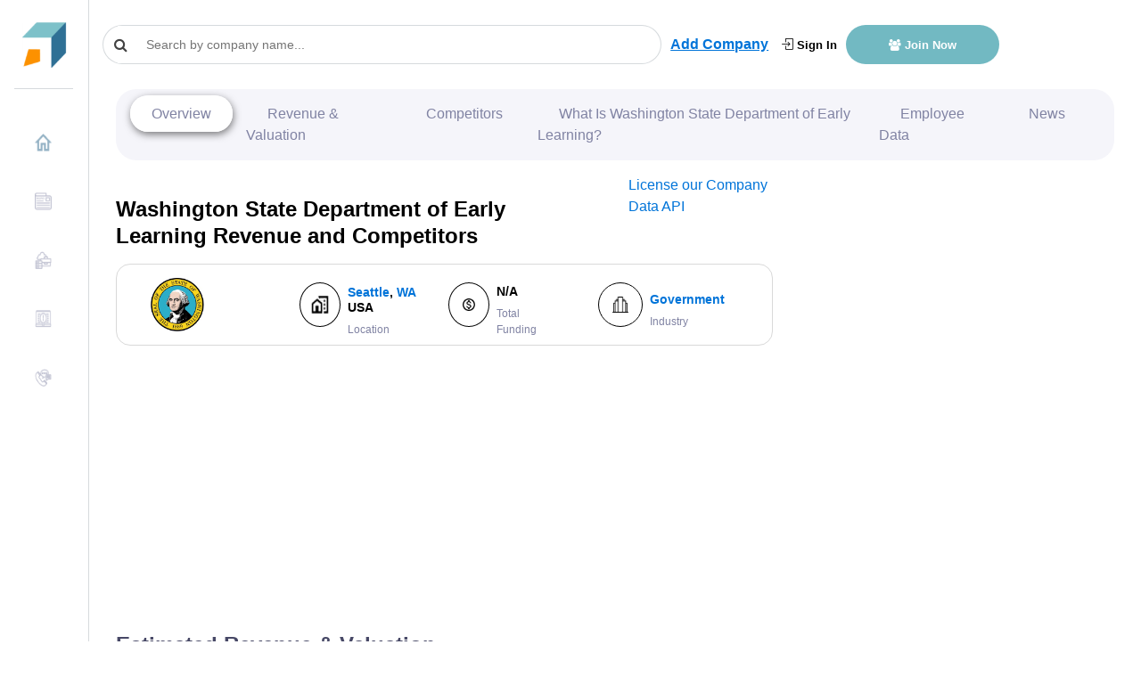

--- FILE ---
content_type: text/html; charset=utf-8
request_url: https://www.google.com/recaptcha/api2/aframe
body_size: 267
content:
<!DOCTYPE HTML><html><head><meta http-equiv="content-type" content="text/html; charset=UTF-8"></head><body><script nonce="Q_DnYO8PuP6euZ_Id4bbbA">/** Anti-fraud and anti-abuse applications only. See google.com/recaptcha */ try{var clients={'sodar':'https://pagead2.googlesyndication.com/pagead/sodar?'};window.addEventListener("message",function(a){try{if(a.source===window.parent){var b=JSON.parse(a.data);var c=clients[b['id']];if(c){var d=document.createElement('img');d.src=c+b['params']+'&rc='+(localStorage.getItem("rc::a")?sessionStorage.getItem("rc::b"):"");window.document.body.appendChild(d);sessionStorage.setItem("rc::e",parseInt(sessionStorage.getItem("rc::e")||0)+1);localStorage.setItem("rc::h",'1763225421280');}}}catch(b){}});window.parent.postMessage("_grecaptcha_ready", "*");}catch(b){}</script></body></html>

--- FILE ---
content_type: text/css; charset=UTF-8
request_url: https://growjo.com/static/styles.min.css
body_size: 4593
content:
.sb-soundplayer-icon{width:1em;height:1em;position:relative;vertical-align:middle}.sb-soundplayer-progress-container{background-color:#ddd;width:100%;height:8px;overflow:hidden;cursor:pointer}.soundController{color:#fc561e}.sb-soundplayer-progress-inner{background-color:#fc561e;height:100%;-webkit-transition:width .2s ease-in;transition:width .2s ease-in}.sb-soundplayer-cover{color:#fff;background-color:#f5f5f5;background-repeat:no-repeat;background-position:center;background-size:cover;padding:30px 30px 20px 30px;margin-bottom:20px;height:440px;position:relative;overflow:hidden;cursor:default;border-radius:2px}.sb-soundplayer-cover:after{content:'';background:-webkit-gradient(linear,left top,left bottom,from(rgba(0,0,0,.05)),to(rgba(0,0,0,.35)));background:linear-gradient(rgba(0,0,0,.05),rgba(0,0,0,.35));position:absolute;z-index:1;width:100%;height:100%;top:0;left:0;right:0;bottom:0}.sb-soundplayer-cover .sb-soundplayer-info-box{display:inline-block;background-color:rgba(0,0,0,.8);padding:5px 10px;margin-bottom:5px;border-radius:1px}.sb-soundplayer-cover .sb-soundplayer-track{font-weight:600;font-size:24px}.sb-soundplayer-cover .sb-soundplayer-artist{font-size:18px}.sb-soundplayer-cover-logo{color:rgba(255,255,255,.9);width:100px;height:14px;position:absolute;top:30px;right:30px;z-index:2}.sb-soundplayer-volume{position:relative}.sb-soundplayer-volume:hover div{width:50px}.sb-soundplayer-volume div{overflow:hidden;width:0;-webkit-transition:width .2s ease-out;transition:width .2s ease-out;position:relative}.sb-soundplayer-volume-range{-webkit-appearance:none;width:90%}.sb-soundplayer-volume-range:focus{outline:0}.sb-soundplayer-volume-range::-webkit-slider-runnable-track{width:100%;height:.2em;cursor:pointer;animate:.2s;background:#ddd;border-radius:1.3px}.sb-soundplayer-volume-range::-moz-range-track{width:100%;height:.2em;cursor:pointer;animate:.2s;background:#ddd;border-radius:1.3px}.sb-soundplayer-volume-range::-ms-track{width:100%;height:.2em;cursor:pointer;animate:.2s;background:#ddd;border-radius:1.3px}.sb-soundplayer-volume-range::-moz-range-thumb{height:10px;width:10px;border-radius:10px;background:#fc561e;cursor:pointer;-webkit-appearance:none;margin-top:-.4em}.sb-soundplayer-volume-range::-webkit-slider-thumb{height:1em;width:1em;border-radius:1em;background:#fc561e;cursor:pointer;-webkit-appearance:none;margin-top:-.4em}.sb-soundplayer-volume-range::-ms-thumb{height:1em;width:1em;border-radius:1em;background:#fc561e;cursor:pointer;-webkit-appearance:none;margin-top:-.4em}.sb-soundplayer-volume-range::-ms-fill-lower{background:#fc561e}.hljs{display:block;overflow-x:auto;padding:.5em;color:#333;background:#f8f8f8}.hljs-comment,.hljs-quote{color:#998;font-style:italic}.hljs-keyword,.hljs-selector-tag,.hljs-subst{color:#333;font-weight:700}.hljs-literal,.hljs-number,.hljs-tag .hljs-attr,.hljs-template-variable,.hljs-variable{color:teal}.hljs-doctag,.hljs-string{color:#d14}.hljs-section,.hljs-selector-id,.hljs-title{color:#900;font-weight:700}.hljs-subst{font-weight:400}.hljs-class .hljs-title,.hljs-type{color:#458;font-weight:700}.hljs-attribute,.hljs-name,.hljs-tag{color:navy;font-weight:400}.hljs-link,.hljs-regexp{color:#009926}.hljs-bullet,.hljs-symbol{color:#990073}.hljs-built_in,.hljs-builtin-name{color:#0086b3}.hljs-meta{color:#999;font-weight:700}.hljs-deletion{background:#fdd}.hljs-addition{background:#dfd}.hljs-emphasis{font-style:italic}.hljs-strong{font-weight:700}body{margin:0}img{max-width:100%}svg{max-height:100%}fieldset,input,select,textarea{font-family:inherit;font-size:16px;font-size:1rem;-webkit-box-sizing:border-box;box-sizing:border-box;margin-top:0;margin-bottom:0}input[type=datetime-local],input[type=datetime],input[type=email],input[type=month],input[type=number],input[type=password],input[type=search],input[type=tel],input[type=text],input[type=time],input[type=url],input[type=week]{height:36px;height:2.25rem;padding:8px 8px;padding:.5rem .5rem;vertical-align:middle;-webkit-appearance:none}select{line-height:1.75;padding:8px 8px;padding:.5rem .5rem}select:not([multiple]){height:36px;height:2.25rem;vertical-align:middle}textarea{line-height:1.75;padding:8px 8px;padding:.5rem .5rem}.fieldset-reset{padding:0;margin-left:0;margin-right:0;border:0}.fieldset-reset legend{padding:0}.button,button{font-family:inherit;font-size:inherit;font-weight:700;text-decoration:none;cursor:pointer;display:inline-block;line-height:1;padding:8px 16px;padding:.5rem 1rem;margin:0;height:auto;border:1px solid transparent;vertical-align:middle;-webkit-appearance:none}.button,.button::after,.button::before,button,button::after,button::before{-webkit-box-sizing:border-box;box-sizing:border-box;box-sizing:border-box}::-moz-focus-inner{border:0;padding:0}.button:hover{text-decoration:none}table{border-collapse:separate;border-spacing:0;max-width:100%;width:100%}th{text-align:left;font-weight:700}td,th{padding:4px 16px;padding:.25rem 1rem;line-height:inherit}th{vertical-align:bottom}td{vertical-align:top}body{font-family:'Avenir Next','Helvetica Neue',Helvetica,Arial,sans-serif;line-height:1.5;font-size:100%}h1,h2,h3,h4,h5,h6{font-family:'Avenir Next','Helvetica Neue',Helvetica,Arial,sans-serif;font-weight:700;line-height:1.25;margin-top:1em;margin-bottom:.5em}p{font-size:16px;font-size:1rem;margin-top:0;margin-bottom:16px;margin-bottom:1rem}dl,ol,ul{font-size:16px;font-size:1rem;margin-top:0;margin-bottom:16px;margin-bottom:1rem}code,pre,samp{font-family:'Source Code Pro',Consolas,monospace;font-size:inherit}pre{margin-top:0;margin-bottom:16px;margin-bottom:1rem;overflow-x:scroll}hr{margin-top:32px;margin-top:2rem;margin-bottom:32px;margin-bottom:2rem}blockquote{margin:32px 0;margin:2rem 0;padding:0 16px;padding:0 1rem}blockquote,blockquote p{font-size:20px;font-size:1.25rem;font-style:italic}.h1,h1{font-size:32px;font-size:2rem}.h2,h2{font-size:24px;font-size:1.5rem}.h3,h3{font-size:20px;font-size:1.25rem}.h4,h4{font-size:16px;font-size:1rem}.h5,h5{font-size:14px;font-size:.875rem}.h6,h6{font-size:12px;font-size:.75rem}.list-reset{list-style:none;padding-left:0}.inline{display:inline}.block{display:block}.inline-block{display:inline-block}.table{display:table}.table-cell{display:table-cell}.overflow-hidden{overflow:hidden}.overflow-scroll{overflow:scroll}.overflow-auto{overflow:auto}.clearfix:after,.clearfix:before{content:" ";display:table}.clearfix:after{clear:both}.left{float:left}.right{float:right}.fit{max-width:100%}.half-width{width:50%}.full-width{width:100%}.bold{font-weight:700;font-weight:700}.regular{font-weight:400}.italic{font-style:italic}.caps{text-transform:uppercase;letter-spacing:.2em}.left-align{text-align:left}.center{text-align:center}.right-align{text-align:right}.justify{text-align:justify}.nowrap{white-space:nowrap}.break-word{word-wrap:break-word}.truncate{max-width:100%;overflow:hidden;text-overflow:ellipsis;white-space:nowrap}.m0{margin:0}.mt0{margin-top:0}.mr0{margin-right:0}.mb0{margin-bottom:0}.ml0{margin-left:0}.m1{margin:8px;margin:.5rem}.mt1{margin-top:8px;margin-top:.5rem}.mr1{margin-right:8px;margin-right:.5rem}.mb1{margin-bottom:8px;margin-bottom:.5rem}.ml1{margin-left:8px;margin-left:.5rem}.m2{margin:16px;margin:1rem}.mt2{margin-top:16px;margin-top:1rem}.mr2{margin-right:16px;margin-right:1rem}.mb2{margin-bottom:16px;margin-bottom:1rem}.ml2{margin-left:16px;margin-left:1rem}.m3{margin:32px;margin:2rem}.mt3{margin-top:32px;margin-top:2rem}.mr3{margin-right:32px;margin-right:2rem}.mb3{margin-bottom:32px;margin-bottom:2rem}.ml3{margin-left:32px;margin-left:2rem}.m4{margin:64px;margin:4rem}.mt4{margin-top:64px;margin-top:4rem}.mr4{margin-right:64px;margin-right:4rem}.mb4{margin-bottom:64px;margin-bottom:4rem}.ml4{margin-left:64px;margin-left:4rem}.mxn1{margin-left:-var(--space-1);margin-right:-var(--space-1)}.mxn2{margin-left:-var(--space-2);margin-right:-var(--space-2)}.mxn3{margin-left:-var(--space-3);margin-right:-var(--space-3)}.mxn4{margin-left:-var(--space-4);margin-right:-var(--space-4)}.mx-auto{margin-left:auto;margin-right:auto}.p0{padding:0}.p1{padding:8px;padding:.5rem}.py1{padding-top:8px;padding-top:.5rem;padding-bottom:8px;padding-bottom:.5rem}.px1{padding-left:8px;padding-left:.5rem;padding-right:8px;padding-right:.5rem}.p2{padding:16px;padding:1rem}.py2{padding-top:16px;padding-top:1rem;padding-bottom:16px;padding-bottom:1rem}.px2{padding-left:16px;padding-left:1rem;padding-right:16px;padding-right:1rem}.p3{padding:32px;padding:2rem}.py3{padding-top:32px;padding-top:2rem;padding-bottom:32px;padding-bottom:2rem}.px3{padding-left:32px;padding-left:2rem;padding-right:32px;padding-right:2rem}.p4{padding:64px;padding:4rem}.py4{padding-top:64px;padding-top:4rem;padding-bottom:64px;padding-bottom:4rem}.px4{padding-left:64px;padding-left:4rem;padding-right:64px;padding-right:4rem}.lg-show,.md-show,.sm-show{display:none!important}@media (min-width:40em){.sm-show{display:block!important}}@media (min-width:52em){.md-show{display:block!important}}@media (min-width:64em){.lg-show{display:block!important}}@media (min-width:40em){.sm-hide{display:none!important}}@media (min-width:52em){.md-hide{display:none!important}}@media (min-width:64em){.lg-hide{display:none!important}}.display-none{display:none!important}.hide{position:absolute!important;height:1px;width:1px;overflow:hidden;clip:rect(1px,1px,1px,1px)}.relative{position:relative}.absolute{position:absolute}.fixed{position:fixed}.top-0{top:0}.right-0{right:0}.bottom-0{bottom:0}.left-0{left:0}.z1{z-index:1}.z2{z-index:2}.z3{z-index:3}.z4{z-index:4}.btn-small{padding:4px 8px;padding:.25rem .5rem}.btn-big{padding:20px 20px;padding:1.25rem 1.25rem}.btn-narrow{padding-left:8px;padding-left:.5rem;padding-right:8px;padding-right:.5rem}.container{max-width:820px;margin-left:auto;margin-right:auto}.col{float:left;-webkit-box-sizing:border-box;box-sizing:border-box}.col-right{float:right;-webkit-box-sizing:border-box;box-sizing:border-box}.col-1{width:8.33333%}.col-2{width:16.66667%}.col-3{width:25%}.col-4{width:33.33333%}.col-5{width:41.66667%}.col-6{width:50%}.col-7{width:58.33333%}.col-8{width:66.66667%}.col-9{width:75%}.col-10{width:83.33333%}.col-11{width:91.66667%}.col-12{width:100%}@media (min-width:40em){.sm-col{float:left;-webkit-box-sizing:border-box;box-sizing:border-box}.sm-col-right{float:right;-webkit-box-sizing:border-box;box-sizing:border-box}.sm-col-1{width:8.33333%}.sm-col-2{width:16.66667%}.sm-col-3{width:25%}.sm-col-4{width:33.33333%}.sm-col-5{width:41.66667%}.sm-col-6{width:50%}.sm-col-7{width:58.33333%}.sm-col-8{width:66.66667%}.sm-col-9{width:75%}.sm-col-10{width:83.33333%}.sm-col-11{width:91.66667%}.sm-col-12{width:100%}}@media (min-width:52em){.md-col{float:left;-webkit-box-sizing:border-box;box-sizing:border-box}.md-col-right{float:right;-webkit-box-sizing:border-box;box-sizing:border-box}.md-col-1{width:8.33333%}.md-col-2{width:16.66667%}.md-col-3{width:25%}.md-col-4{width:33.33333%}.md-col-5{width:41.66667%}.md-col-6{width:50%}.md-col-7{width:58.33333%}.md-col-8{width:66.66667%}.md-col-9{width:75%}.md-col-10{width:83.33333%}.md-col-11{width:91.66667%}.md-col-12{width:100%}}@media (min-width:64em){.lg-col{float:left;-webkit-box-sizing:border-box;box-sizing:border-box}.lg-col-right{float:right;-webkit-box-sizing:border-box;box-sizing:border-box}.lg-col-1{width:8.33333%}.lg-col-2{width:16.66667%}.lg-col-3{width:25%}.lg-col-4{width:33.33333%}.lg-col-5{width:41.66667%}.lg-col-6{width:50%}.lg-col-7{width:58.33333%}.lg-col-8{width:66.66667%}.lg-col-9{width:75%}.lg-col-10{width:83.33333%}.lg-col-11{width:91.66667%}.lg-col-12{width:100%}}.flex{display:-webkit-box;display:-ms-flexbox;display:flex}.flex-column{-webkit-box-orient:vertical;-webkit-box-direction:normal;-ms-flex-direction:column;flex-direction:column}.flex-wrap{-ms-flex-wrap:wrap;flex-wrap:wrap}.flex-center{-webkit-box-align:center;-ms-flex-align:center;align-items:center}.flex-baseline{-webkit-box-align:baseline;-ms-flex-align:baseline;align-items:baseline}.flex-stretch{-webkit-box-align:stretch;-ms-flex-align:stretch;align-items:stretch}.flex-start{-webkit-box-align:start;-ms-flex-align:start;align-items:flex-start}.flex-end{-webkit-box-align:end;-ms-flex-align:end;align-items:flex-end}.flex-justify{-webkit-box-pack:justify;-ms-flex-pack:justify;justify-content:space-between}.flex-first{-webkit-box-ordinal-group:0;-ms-flex-order:-1;order:-1}.flex-last{-webkit-box-ordinal-group:1025;-ms-flex-order:1024;order:1024}.flex-auto{-webkit-box-flex:1;-ms-flex:1 1 auto;flex:1 1 auto}.flex-grow{-webkit-box-flex:1;-ms-flex:1 0 auto;flex:1 0 auto}.flex-none{-webkit-box-flex:0;-ms-flex:none;flex:none}.flex>div{-webkit-box-sizing:border-box;box-sizing:border-box}@media (min-width:40em){.sm-flex{display:-webkit-box;display:-ms-flexbox;display:flex}.sm-flex>div{-webkit-box-sizing:border-box;box-sizing:border-box}}@media (min-width:52em){.md-flex{display:-webkit-box;display:-ms-flexbox;display:flex}.md-flex>div{-webkit-box-sizing:border-box;box-sizing:border-box}}@media (min-width:64em){.lg-flex{display:-webkit-box;display:-ms-flexbox;display:flex}.lg-flex>div{-webkit-box-sizing:border-box;box-sizing:border-box}}body{color:#111;background-color:#fff}a{color:#0074d9;text-decoration:none}a:hover{text-decoration:underline}code,pre{background-color:transparent;border-radius:3px}hr{border:0;border-bottom-style:solid;border-bottom-width:1px;border-bottom-color:rgba(0,0,0,.125)}.field-light{background-color:#fff;-webkit-transition:-webkit-box-shadow .2s ease;transition:-webkit-box-shadow .2s ease;transition:box-shadow .2s ease;transition:box-shadow .2s ease,-webkit-box-shadow .2s ease;border-style:solid;border-width:1px;border-color:rgba(0,0,0,.125);border-radius:3px}.field-light.is-focused,.field-light:focus{outline:0;border-color:#0074d9;-webkit-box-shadow:0 0 0 2px rgba(0,116,217,.5);box-shadow:0 0 0 2px rgba(0,116,217,.5)}.field-light.is-disabled,.field-light:disabled{background-color:rgba(0,0,0,.125);opacity:.5}.field-light.is-read-only,.field-light:-moz-read-only:not(select){background-color:rgba(0,0,0,.125)}.field-light.is-read-only,.field-light:read-only:not(select){background-color:rgba(0,0,0,.125)}.field-light.is-success{border-color:#2ecc40}.field-light.is-success.is-focused,.field-light.is-success:focus{-webkit-box-shadow:0 0 0 2px rgba(46,204,64,.5);box-shadow:0 0 0 2px rgba(46,204,64,.5)}.field-light.is-warning{border-color:rgba(255,220,0,.45)}.field-light.is-warning.is-focused,.field-light.is-warning:focus{-webkit-box-shadow:0 0 0 2px rgba(255,220,0,.5);box-shadow:0 0 0 2px rgba(255,220,0,.5)}.field-light.is-error,.field-light:invalid{border-color:#ff4136}.field-light.is-error.is-focused,.field-light.is-error:focus{-webkit-box-shadow:0 0 0 2px rgba(255,65,54,.5);box-shadow:0 0 0 2px rgba(255,65,54,.5)}.field-dark{color:#fff;background-color:rgba(0,0,0,.25);border:1px solid rgba(0,0,0,.0625);border-radius:3px;border-radius:3px}.field-dark::-webkit-input-placeholder{color:rgba(255,255,255,.75)}.field-dark::-moz-placeholder{color:rgba(255,255,255,.75)}.field-dark::-ms-input-placeholder{color:rgba(255,255,255,.75)}.field-dark::placeholder{color:rgba(255,255,255,.75)}.field-dark:focus{outline:0;border:1px solid rgba(255,255,255,.5);-webkit-box-shadow:0 0 0 2px rgba(255,255,255,.25);box-shadow:0 0 0 2px rgba(255,255,255,.25)}.field-dark:-moz-read-only:not(select){background-color:rgba(255,255,255,.25)}.field-dark:read-only:not(select){background-color:rgba(255,255,255,.25)}.field-dark.is-success{border-color:#2ecc40}.field-dark.is-success:focus{-webkit-box-shadow:0 0 0 2px rgba(46,204,64,.5);box-shadow:0 0 0 2px rgba(46,204,64,.5)}.field-dark.is-warning{border-color:rgba(255,220,0,.45)}.field-dark.is-warning:focus{-webkit-box-shadow:0 0 0 2px rgba(255,220,0,.5);box-shadow:0 0 0 2px rgba(255,220,0,.5)}.field-dark.is-error,.field-dark:invalid{border-color:#ff4136}.field-dark.is-error:focus{-webkit-box-shadow:0 0 0 2px rgba(255,65,54,.5);box-shadow:0 0 0 2px rgba(255,65,54,.5)}input[type=range]{vertical-align:middle;background-color:transparent}.range-light{color:inherit;-webkit-appearance:none;padding-top:8px;padding-top:.5rem;padding-bottom:8px;padding-bottom:.5rem}.range-light::-webkit-slider-thumb{-webkit-appearance:none;position:relative;width:8px;width:.5rem;height:20px;height:1.25rem;border-radius:3px;background-color:currentcolor;cursor:pointer;margin-top:-8px;margin-top:-.5rem}.range-light::-webkit-slider-thumb:before{content:'';display:block;position:absolute;top:-8px;top:-.5rem;left:-14px;left:-.875rem;width:36px;width:2.25rem;height:36px;height:2.25rem;opacity:0}.range-light::-moz-range-thumb{width:8px;width:.5rem;height:20px;height:1.25rem;border-radius:3px;border-color:transparent;border-width:0;background-color:currentcolor;cursor:pointer}.range-light::-webkit-slider-runnable-track{height:4px;height:.25rem;cursor:pointer;border-radius:3px;background-color:rgba(0,0,0,.25)}.range-light::-moz-range-track{height:4px;height:.25rem;cursor:pointer;border-radius:3px;background-color:rgba(0,0,0,.25)}.range-light:focus{outline:0}.range-light:focus::-webkit-slider-thumb{outline:0;border:0;-webkit-box-shadow:0 0 1px 2px currentcolor;box-shadow:0 0 1px 2px currentcolor}.range-light:focus::-moz-range-thumb{outline:0;border:0;box-shadow:0 0 0 3px rgba(0,0,0,.25)}.progress{display:block;width:100%;height:9px;height:.5625rem;margin:8px 0;margin:.5rem 0;background-color:rgba(0,0,0,.125);border:0;border-radius:10000px;overflow:hidden;-webkit-appearance:none}.progress::-webkit-progress-bar{-webkit-appearance:none;background-color:rgba(0,0,0,.125)}.progress::-webkit-progress-value{-webkit-appearance:none;background-color:currentColor}.progress::-moz-progress-bar{background-color:currentColor}.table-light td,.table-light th{border-bottom-width:1px;border-bottom-style:solid;border-bottom-color:rgba(0,0,0,.125)}.table-light tr:last-child td{border-bottom:0}.button-outline{position:relative;z-index:2;color:inherit;background-color:transparent;border-radius:3px;border:1px solid currentcolor}.button-outline::before{content:'';display:block;position:absolute;z-index:-1;top:-var(--border-width);right:-var(--border-width);bottom:-var(--border-width);left:-var(--border-width);border:1px solid transparent;background-color:currentcolor;border-radius:3px;opacity:0}.button-outline:hover{-webkit-box-shadow:none;box-shadow:none}.button-outline:focus::before,.button-outline:hover::before{opacity:.125}.button-outline:focus{outline:0;border:1px solid currentcolor;-webkit-box-shadow:0 0 0 2px;box-shadow:0 0 0 2px}.button-outline.is-active,.button-outline:active{-webkit-box-shadow:inset 0 1px 5px 0,0 0 1px;box-shadow:inset 0 1px 5px 0,0 0 1px}.button-outline.is-disabled,.button-outline:disabled{opacity:.5}.button-transparent{position:relative;z-index:2;color:inherit;background-color:transparent;border-radius:0;border:1px solid transparent}.button-transparent::before{content:'';display:block;position:absolute;z-index:-1;top:-var(--border-width);right:-var(--border-width);bottom:-var(--border-width);left:-var(--border-width);border:1px solid transparent;background-color:currentcolor;opacity:0}.button-transparent:hover{-webkit-box-shadow:none;box-shadow:none}.button-transparent:focus::before,.button-transparent:hover::before{opacity:.09375}.button-transparent:focus{outline:0;border-color:transparent;-webkit-box-shadow:0 0 0 2px;box-shadow:0 0 0 2px}.button-transparent.is-active,.button-transparent:active{-webkit-box-shadow:none;box-shadow:none}.button-transparent.is-active::before,.button-transparent:active::before{opacity:.0625}.button-transparent.is-disabled,.button-transparent:disabled{opacity:.5}.bg-cover{background-size:cover}.bg-contain{background-size:contain}.bg-center{background-position:center}.bg-top{background-position:top}.bg-right{background-position:right}.bg-bottom{background-position:bottom}.bg-left{background-position:left}.border{border-style:solid;border-width:1px;border-color:rgba(0,0,0,.125)}.border-top{border-top-style:solid;border-top-width:1px;border-top-color:rgba(0,0,0,.125)}.border-right{border-right-style:solid;border-right-width:1px;border-right-color:rgba(0,0,0,.125)}.border-bottom{border-bottom-style:solid;border-bottom-width:1px;border-bottom-color:rgba(0,0,0,.125)}.border-left{border-left-style:solid;border-left-width:1px;border-left-color:rgba(0,0,0,.125)}.no-border{border:0}.rounded{border-radius:3px}.circle{border-radius:50%}.rounded-top{border-radius:3px 3px 0 0}.rounded-right{border-radius:0 3px 3px 0}.rounded-bottom{border-radius:0 0 3px 3px}.rounded-left{border-radius:3px 0 0 3px}.not-rounded{border-radius:0}.black,.dark-gray{color:#111}.gray,.mid-gray{color:#aaa}.light-gray,.silver{color:#ddd}.white{color:#fff}.aqua{color:#7fdbff}.blue{color:#0074d9}.navy{color:#001f3f}.teal{color:#39cccc}.green{color:#2ecc40}.olive{color:#3d9970}.lime{color:#01ff70}.yellow{color:rgba(255,220,0,.45)}.orange{color:#fc561e}.red{color:#ff4136}.fuchsia{color:#f012be}.purple{color:#b10dc9}.maroon{color:#85144b}.bg-black,.bg-dark-gray{background-color:#111}.bg-gray,.bg-mid-gray{background-color:#aaa}.bg-light-gray,.bg-silver{background-color:#ddd}.bg-white{background-color:#fff}.bg-aqua{background-color:#7fdbff}.bg-blue{background-color:#0074d9}.bg-navy{background-color:#001f3f}.bg-teal{background-color:#39cccc}.bg-green{background-color:#2ecc40}.bg-olive{background-color:#3d9970}.bg-lime{background-color:#01ff70}.bg-yellow{background-color:rgba(255,220,0,.45)}.bg-orange{background-color:#fc561e}.bg-red{background-color:#ff4136}.bg-fuchsia{background-color:#f012be}.bg-purple{background-color:#b10dc9}.bg-maroon{background-color:#85144b}.bg-darken-1{background-color:rgba(0,0,0,.0625)}.bg-darken-2{background-color:rgba(0,0,0,.125)}.bg-darken-3{background-color:rgba(0,0,0,.25)}.bg-darken-4{background-color:rgba(0,0,0,.5)}.border-black{border-color:#111}.border-gray{border-color:#aaa}.border-silver{border-color:#ddd}.border-white{border-color:#fff}.border-aqua{border-color:#7fdbff}.border-blue{border-color:#0074d9}.border-navy{border-color:#001f3f}.border-teal{border-color:#39cccc}.border-green{border-color:#2ecc40}.border-olive{border-color:#3d9970}.border-lime{border-color:#01ff70}.border-yellow{border-color:rgba(255,220,0,.45)}.border-orange{border-color:#fc561e}.border-red{border-color:#ff4136}.border-fuchsia{border-color:#f012be}.border-purple{border-color:#b10dc9}.border-maroon{border-color:#85144b}.border-darken-1{border-color:rgba(0,0,0,.0625)}.border-darken-2{border-color:rgba(0,0,0,.125)}.border-darken-3{border-color:rgba(0,0,0,.25)}.border-darken-4{border-color:rgba(0,0,0,.5)}.muted{opacity:.5}.color-inherit{color:inherit}.b2{border-width:2px}h2 a:hover{text-decoration:none}.social-buttons{position:absolute;top:16px;top:1rem;left:16px;left:1rem}.semibold{font-weight:600}.muted{opacity:.3}.btn-small.btn-square{padding:4px 4.8px;padding:.25rem .3rem}.custom-track-bg::-webkit-slider-runnable-track{background-color:rgba(0,0,0,.25)}.custom-track-bg::-moz-range-track{background-color:rgba(0,0,0,.25)}.custom-track-bg::-ms-track{background-color:rgba(0,0,0,.25)}.custom-track-bg::-moz-range-thumb{background:#fff}.custom-track-bg::-webkit-slider-thumb{background:#fff}.custom-track-bg::-ms-thumb{background:#fff}

--- FILE ---
content_type: application/javascript; charset=UTF-8
request_url: https://growjo.com/cdn-cgi/challenge-platform/scripts/jsd/main.js
body_size: 4330
content:
window._cf_chl_opt={nMUP5:'b'};~function(i1,o,Y,H,x,d,v,R){i1=a,function(G,L,ik,i0,Z,h){for(ik={G:427,L:492,Z:419,h:462,B:409,F:503,m:502,s:418,e:450,P:493,b:445},i0=a,Z=G();!![];)try{if(h=parseInt(i0(ik.G))/1*(-parseInt(i0(ik.L))/2)+parseInt(i0(ik.Z))/3*(parseInt(i0(ik.h))/4)+parseInt(i0(ik.B))/5+-parseInt(i0(ik.F))/6+-parseInt(i0(ik.m))/7+parseInt(i0(ik.s))/8*(-parseInt(i0(ik.e))/9)+parseInt(i0(ik.P))/10*(parseInt(i0(ik.b))/11),h===L)break;else Z.push(Z.shift())}catch(B){Z.push(Z.shift())}}(i,601486),o=this||self,Y=o[i1(499)],H={},H[i1(454)]='o',H[i1(394)]='s',H[i1(428)]='u',H[i1(491)]='z',H[i1(466)]='n',H[i1(474)]='I',H[i1(500)]='b',x=H,o[i1(505)]=function(G,L,Z,h,iX,iE,ic,i6,F,s,P,S,z,A){if(iX={G:429,L:506,Z:456,h:506,B:449,F:417,m:508,s:449,e:417,P:468,b:413,f:442,S:430,z:411},iE={G:397,L:442,Z:480},ic={G:464,L:446,Z:403,h:501},i6=i1,null===L||L===void 0)return h;for(F=O(L),G[i6(iX.G)][i6(iX.L)]&&(F=F[i6(iX.Z)](G[i6(iX.G)][i6(iX.h)](L))),F=G[i6(iX.B)][i6(iX.F)]&&G[i6(iX.m)]?G[i6(iX.s)][i6(iX.e)](new G[(i6(iX.m))](F)):function(C,i7,D){for(i7=i6,C[i7(iE.G)](),D=0;D<C[i7(iE.L)];C[D]===C[D+1]?C[i7(iE.Z)](D+1,1):D+=1);return C}(F),s='nAsAaAb'.split('A'),s=s[i6(iX.P)][i6(iX.b)](s),P=0;P<F[i6(iX.f)];S=F[P],z=g(G,L,S),s(z)?(A='s'===z&&!G[i6(iX.S)](L[S]),i6(iX.z)===Z+S?B(Z+S,z):A||B(Z+S,L[S])):B(Z+S,z),P++);return h;function B(C,D,i5){i5=a,Object[i5(ic.G)][i5(ic.L)][i5(ic.Z)](h,D)||(h[D]=[]),h[D][i5(ic.h)](C)}},d=i1(471)[i1(460)](';'),v=d[i1(468)][i1(413)](d),o[i1(423)]=function(G,L,ih,i8,Z,h,B,F){for(ih={G:405,L:442,Z:443,h:501,B:434},i8=i1,Z=Object[i8(ih.G)](L),h=0;h<Z[i8(ih.L)];h++)if(B=Z[h],'f'===B&&(B='N'),G[B]){for(F=0;F<L[Z[h]][i8(ih.L)];-1===G[B][i8(ih.Z)](L[Z[h]][F])&&(v(L[Z[h]][F])||G[B][i8(ih.h)]('o.'+L[Z[h]][F])),F++);}else G[B]=L[Z[h]][i8(ih.B)](function(m){return'o.'+m})},R=function(iS,ib,iP,ie,is,ii,L,Z,h){return iS={G:396,L:489},ib={G:401,L:401,Z:401,h:501,B:401,F:497,m:473,s:473,e:401},iP={G:442},ie={G:424},is={G:442,L:473,Z:464,h:446,B:403,F:446,m:424,s:501,e:501,P:401,b:501,f:464,S:446,z:424,A:501,C:501,D:501,j:501,l:497},ii=i1,L=String[ii(iS.G)],Z={'h':function(B,iF){return iF={G:487,L:473},null==B?'':Z.g(B,6,function(F,ia){return ia=a,ia(iF.G)[ia(iF.L)](F)})},'g':function(B,F,s,iT,P,S,z,A,C,D,j,W,N,Q,M,K,I,V){if(iT=ii,null==B)return'';for(S={},z={},A='',C=2,D=3,j=2,W=[],N=0,Q=0,M=0;M<B[iT(is.G)];M+=1)if(K=B[iT(is.L)](M),Object[iT(is.Z)][iT(is.h)][iT(is.B)](S,K)||(S[K]=D++,z[K]=!0),I=A+K,Object[iT(is.Z)][iT(is.F)][iT(is.B)](S,I))A=I;else{if(Object[iT(is.Z)][iT(is.h)][iT(is.B)](z,A)){if(256>A[iT(is.m)](0)){for(P=0;P<j;N<<=1,F-1==Q?(Q=0,W[iT(is.s)](s(N)),N=0):Q++,P++);for(V=A[iT(is.m)](0),P=0;8>P;N=1.39&V|N<<1,F-1==Q?(Q=0,W[iT(is.s)](s(N)),N=0):Q++,V>>=1,P++);}else{for(V=1,P=0;P<j;N=V|N<<1,F-1==Q?(Q=0,W[iT(is.s)](s(N)),N=0):Q++,V=0,P++);for(V=A[iT(is.m)](0),P=0;16>P;N=N<<1|1&V,Q==F-1?(Q=0,W[iT(is.e)](s(N)),N=0):Q++,V>>=1,P++);}C--,C==0&&(C=Math[iT(is.P)](2,j),j++),delete z[A]}else for(V=S[A],P=0;P<j;N=V&1|N<<1,F-1==Q?(Q=0,W[iT(is.b)](s(N)),N=0):Q++,V>>=1,P++);A=(C--,0==C&&(C=Math[iT(is.P)](2,j),j++),S[I]=D++,String(K))}if(''!==A){if(Object[iT(is.f)][iT(is.S)][iT(is.B)](z,A)){if(256>A[iT(is.z)](0)){for(P=0;P<j;N<<=1,Q==F-1?(Q=0,W[iT(is.b)](s(N)),N=0):Q++,P++);for(V=A[iT(is.z)](0),P=0;8>P;N=1&V|N<<1,Q==F-1?(Q=0,W[iT(is.A)](s(N)),N=0):Q++,V>>=1,P++);}else{for(V=1,P=0;P<j;N=V|N<<1,Q==F-1?(Q=0,W[iT(is.s)](s(N)),N=0):Q++,V=0,P++);for(V=A[iT(is.z)](0),P=0;16>P;N=N<<1|1.88&V,F-1==Q?(Q=0,W[iT(is.C)](s(N)),N=0):Q++,V>>=1,P++);}C--,0==C&&(C=Math[iT(is.P)](2,j),j++),delete z[A]}else for(V=S[A],P=0;P<j;N=N<<1.22|1&V,F-1==Q?(Q=0,W[iT(is.D)](s(N)),N=0):Q++,V>>=1,P++);C--,C==0&&j++}for(V=2,P=0;P<j;N=N<<1|1&V,Q==F-1?(Q=0,W[iT(is.D)](s(N)),N=0):Q++,V>>=1,P++);for(;;)if(N<<=1,F-1==Q){W[iT(is.j)](s(N));break}else Q++;return W[iT(is.l)]('')},'j':function(B,iG){return iG=ii,null==B?'':B==''?null:Z.i(B[iG(iP.G)],32768,function(F,iw){return iw=iG,B[iw(ie.G)](F)})},'i':function(B,F,s,iL,P,S,z,A,C,D,j,W,N,Q,M,K,V,I){for(iL=ii,P=[],S=4,z=4,A=3,C=[],W=s(0),N=F,Q=1,D=0;3>D;P[D]=D,D+=1);for(M=0,K=Math[iL(ib.G)](2,2),j=1;K!=j;I=N&W,N>>=1,0==N&&(N=F,W=s(Q++)),M|=j*(0<I?1:0),j<<=1);switch(M){case 0:for(M=0,K=Math[iL(ib.L)](2,8),j=1;j!=K;I=W&N,N>>=1,0==N&&(N=F,W=s(Q++)),M|=(0<I?1:0)*j,j<<=1);V=L(M);break;case 1:for(M=0,K=Math[iL(ib.Z)](2,16),j=1;j!=K;I=N&W,N>>=1,N==0&&(N=F,W=s(Q++)),M|=(0<I?1:0)*j,j<<=1);V=L(M);break;case 2:return''}for(D=P[3]=V,C[iL(ib.h)](V);;){if(Q>B)return'';for(M=0,K=Math[iL(ib.L)](2,A),j=1;j!=K;I=W&N,N>>=1,0==N&&(N=F,W=s(Q++)),M|=(0<I?1:0)*j,j<<=1);switch(V=M){case 0:for(M=0,K=Math[iL(ib.B)](2,8),j=1;j!=K;I=N&W,N>>=1,0==N&&(N=F,W=s(Q++)),M|=j*(0<I?1:0),j<<=1);P[z++]=L(M),V=z-1,S--;break;case 1:for(M=0,K=Math[iL(ib.Z)](2,16),j=1;j!=K;I=N&W,N>>=1,0==N&&(N=F,W=s(Q++)),M|=(0<I?1:0)*j,j<<=1);P[z++]=L(M),V=z-1,S--;break;case 2:return C[iL(ib.F)]('')}if(S==0&&(S=Math[iL(ib.L)](2,A),A++),P[V])V=P[V];else if(V===z)V=D+D[iL(ib.m)](0);else return null;C[iL(ib.h)](V),P[z++]=D+V[iL(ib.s)](0),S--,D=V,S==0&&(S=Math[iL(ib.e)](2,A),A++)}}},h={},h[ii(iS.L)]=Z.h,h}(),X();function k(iB,i9,Z,h,B,F,m){i9=(iB={G:392,L:479,Z:399,h:416,B:404,F:490,m:458,s:457,e:483,P:415,b:438,f:490,S:395},i1);try{return Z=Y[i9(iB.G)](i9(iB.L)),Z[i9(iB.Z)]=i9(iB.h),Z[i9(iB.B)]='-1',Y[i9(iB.F)][i9(iB.m)](Z),h=Z[i9(iB.s)],B={},B=Ijql6(h,h,'',B),B=Ijql6(h,h[i9(iB.e)]||h[i9(iB.P)],'n.',B),B=Ijql6(h,Z[i9(iB.b)],'d.',B),Y[i9(iB.f)][i9(iB.S)](Z),F={},F.r=B,F.e=null,F}catch(s){return m={},m.r={},m.e=s,m}}function n(iA,io,G,L,Z,h){return iA={G:448,L:477,Z:477,h:475},io=i1,G=o[io(iA.G)],L=3600,Z=Math[io(iA.L)](+atob(G.t)),h=Math[io(iA.Z)](Date[io(iA.h)]()/1e3),h-Z>L?![]:!![]}function i(iV){return iV='detail,chlApiUrl,clientInformation,/b/ov1/0.8788367062401474:1763223865:_2nfhV6gJBP7KilOIGBIQOcFDgxJKsEQEYCEBRRdyzc/,_cf_chl_opt,chlApiSitekey,cph2wFAyMBoXKV3xImNJeUDa8CZgr$EfT7jLHzuQ6vsGRq15Wdbn4kO0t9l+-iYSP,onerror,ouccRHRbi,body,symbol,1485118JPGTPf,110JeQmpw,xhr-error,POST,Function,join,/jsd/oneshot/93954b626b88/0.8788367062401474:1763223865:_2nfhV6gJBP7KilOIGBIQOcFDgxJKsEQEYCEBRRdyzc/,document,boolean,push,1046402hUtEwg,2370258sNkPRa,jsd,Ijql6,getOwnPropertyNames,parent,Set,random,event,createElement,send,string,removeChild,fromCharCode,sort,evkH5,style,msg,pow,chlApiRumWidgetAgeMs,call,tabIndex,keys,chlApiClientVersion,sid,getPrototypeOf,5987755iXVqAZ,status,d.cookie,catch,bind,JwVtE8,navigator,display: none,from,8nXOiPH,18813kbjqFE,timeout,VIQF7,cloudflare-invisible,UxIdq5,charCodeAt,DOMContentLoaded,http-code:,1syDSLH,undefined,Object,isNaN,errorInfoObject,isArray,postMessage,map,XMLHttpRequest,addEventListener,onload,contentDocument,nMUP5,api,error,length,indexOf,error on cf_chl_props,1089715nfiXvB,hasOwnProperty,function,__CF$cv$params,Array,6127983oHaiYT,ontimeout,chctx,/invisible/jsd,object,source,concat,contentWindow,appendChild,stringify,split,readyState,180WnYScz,onreadystatechange,prototype,loading,number,Brug8,includes,open,[native code],_cf_chl_opt;kdLcs8;ZYSYt6;mJfw0;CntK7;Fikdj5;PZulp7;bMAJa5;LsaOO2;cwlZd3;xrOqw4;MoGZ8;ZxbA6;vlPW5;Ijql6;UxIdq5;sfiTj7;FtwmA0,/cdn-cgi/challenge-platform/h/,charAt,bigint,now,success,floor,toString,iframe,splice'.split(','),i=function(){return iV},i()}function E(h,B,iW,iU,F,m,s,P,b,f,S,z){if(iW={G:400,L:441,Z:448,h:472,B:485,F:439,m:484,s:453,e:435,P:469,b:495,f:420,S:451,z:486,A:398,C:482,D:485,j:421,l:402,W:485,N:414,Q:406,M:467,K:431,I:452,V:455,iN:504,iu:393,iQ:489},iU=i1,!J(.01))return![];m=(F={},F[iU(iW.G)]=h,F[iU(iW.L)]=B,F);try{s=o[iU(iW.Z)],P=iU(iW.h)+o[iU(iW.B)][iU(iW.F)]+iU(iW.m)+s.r+iU(iW.s),b=new o[(iU(iW.e))](),b[iU(iW.P)](iU(iW.b),P),b[iU(iW.f)]=2500,b[iU(iW.S)]=function(){},f={},f[iU(iW.z)]=o[iU(iW.B)][iU(iW.A)],f[iU(iW.C)]=o[iU(iW.D)][iU(iW.j)],f[iU(iW.l)]=o[iU(iW.W)][iU(iW.N)],f[iU(iW.Q)]=o[iU(iW.B)][iU(iW.M)],S=f,z={},z[iU(iW.K)]=m,z[iU(iW.I)]=S,z[iU(iW.V)]=iU(iW.iN),b[iU(iW.iu)](R[iU(iW.iQ)](z))}catch(A){}}function y(Z,h,iI,iv,B,F,m){if(iI={G:422,L:440,Z:476,h:455,B:407,F:510,m:507,s:433,e:455,P:441,b:481,f:433},iv=i1,B=iv(iI.G),!Z[iv(iI.L)])return;h===iv(iI.Z)?(F={},F[iv(iI.h)]=B,F[iv(iI.B)]=Z.r,F[iv(iI.F)]=iv(iI.Z),o[iv(iI.m)][iv(iI.s)](F,'*')):(m={},m[iv(iI.e)]=B,m[iv(iI.B)]=Z.r,m[iv(iI.F)]=iv(iI.P),m[iv(iI.b)]=h,o[iv(iI.m)][iv(iI.f)](m,'*'))}function g(G,L,Z,ir,i3,h){i3=(ir={G:412,L:449,Z:432,h:447},i1);try{return L[Z][i3(ir.G)](function(){}),'p'}catch(B){}try{if(null==L[Z])return L[Z]===void 0?'u':'x'}catch(F){return'i'}return G[i3(ir.L)][i3(ir.Z)](L[Z])?'a':L[Z]===G[i3(ir.L)]?'D':L[Z]===!0?'T':L[Z]===!1?'F':(h=typeof L[Z],i3(ir.h)==h?U(G,L[Z])?'N':'f':x[h]||'?')}function a(T,G,w){return w=i(),a=function(L,Z,o){return L=L-392,o=w[L],o},a(T,G)}function J(G,iz,iZ){return iz={G:509},iZ=i1,Math[iZ(iz.G)]()<G}function c(G,L,ij,iD,ip,iC,iY,Z,h){ij={G:448,L:435,Z:469,h:495,B:472,F:485,m:439,s:498,e:440,P:420,b:451,f:437,S:488,z:393,A:489,C:459},iD={G:494},ip={G:410,L:476,Z:426},iC={G:420},iY=i1,Z=o[iY(ij.G)],h=new o[(iY(ij.L))](),h[iY(ij.Z)](iY(ij.h),iY(ij.B)+o[iY(ij.F)][iY(ij.m)]+iY(ij.s)+Z.r),Z[iY(ij.e)]&&(h[iY(ij.P)]=5e3,h[iY(ij.b)]=function(iH){iH=iY,L(iH(iC.G))}),h[iY(ij.f)]=function(iq){iq=iY,h[iq(ip.G)]>=200&&h[iq(ip.G)]<300?L(iq(ip.L)):L(iq(ip.Z)+h[iq(ip.G)])},h[iY(ij.S)]=function(ix){ix=iY,L(ix(iD.G))},h[iY(ij.z)](R[iY(ij.A)](JSON[iY(ij.C)](G)))}function O(G,iJ,i4,L){for(iJ={G:456,L:405,Z:408},i4=i1,L=[];G!==null;L=L[i4(iJ.G)](Object[i4(iJ.L)](G)),G=Object[i4(iJ.Z)](G));return L}function X(iK,iM,iu,ig,G,L,Z,h,B){if(iK={G:448,L:440,Z:461,h:465,B:436,F:425,m:463,s:463},iM={G:461,L:465,Z:463},iu={G:444},ig=i1,G=o[ig(iK.G)],!G)return;if(!n())return;(L=![],Z=G[ig(iK.L)]===!![],h=function(iO,F){if(iO=ig,!L){if(L=!![],!n())return;F=k(),c(F.r,function(m){y(G,m)}),F.e&&E(iO(iu.G),F.e)}},Y[ig(iK.Z)]!==ig(iK.h))?h():o[ig(iK.B)]?Y[ig(iK.B)](ig(iK.F),h):(B=Y[ig(iK.m)]||function(){},Y[ig(iK.s)]=function(id){id=ig,B(),Y[id(iM.G)]!==id(iM.L)&&(Y[id(iM.Z)]=B,h())})}function U(G,L,it,i2){return it={G:496,L:496,Z:464,h:478,B:403,F:443,m:470},i2=i1,L instanceof G[i2(it.G)]&&0<G[i2(it.L)][i2(it.Z)][i2(it.h)][i2(it.B)](L)[i2(it.F)](i2(it.m))}}()